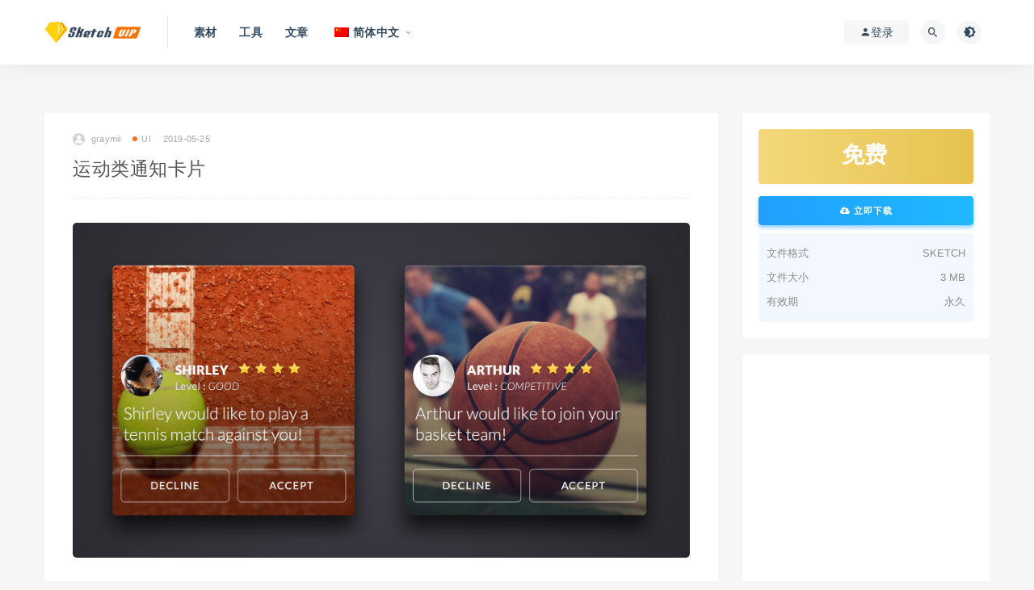

--- FILE ---
content_type: text/html; charset=UTF-8
request_url: https://sketch.vip/150
body_size: 8753
content:
<!DOCTYPE html>
<html lang="zh-CN">
<head>
	<meta charset="UTF-8">
	<meta http-equiv="X-UA-Compatible" content="IE=edge">
	<meta name="viewport" content="width=device-width, initial-scale=1">
	<link rel="profile" href="https://gmpg.org/xfn/11">
	<link href="https://sketch.vip/wp-content/uploads/2019/08/icon-3.png" rel="icon">
  <title>运动类通知卡片-Sketch Vip</title>

	<meta name='robots' content='max-image-preview:large' />
        <meta property="og:title" content="运动类通知卡片">
        <meta property="og:description" content="">
        <meta property="og:type" content="article">
        <meta property="og:url" content="https://sketch.vip/150">
        <meta property="og:site_name" content="Sketch Vip">
        <meta property="og:image" content="https://sketch.vip/wp-content/uploads/2019/05/notification-cards-thumb@2x.jpg">
    <style id='wp-img-auto-sizes-contain-inline-css' type='text/css'>
img:is([sizes=auto i],[sizes^="auto," i]){contain-intrinsic-size:3000px 1500px}
/*# sourceURL=wp-img-auto-sizes-contain-inline-css */
</style>
<style id='classic-theme-styles-inline-css' type='text/css'>
/*! This file is auto-generated */
.wp-block-button__link{color:#fff;background-color:#32373c;border-radius:9999px;box-shadow:none;text-decoration:none;padding:calc(.667em + 2px) calc(1.333em + 2px);font-size:1.125em}.wp-block-file__button{background:#32373c;color:#fff;text-decoration:none}
/*# sourceURL=/wp-includes/css/classic-themes.min.css */
</style>
<link rel='stylesheet' id='trp-language-switcher-style-css' href='https://sketch.vip/wp-content/plugins/translatepress-multilingual/assets/css/trp-language-switcher.css?ver=2.7.2' type='text/css' media='all' />
<link rel='stylesheet' id='external-css' href='https://sketch.vip/wp-content/themes/ripro8.7/assets/css/external.css?ver=8.7.0' type='text/css' media='all' />
<link rel='stylesheet' id='sweetalert2-css' href='https://sketch.vip/wp-content/themes/ripro8.7/assets/css/sweetalert2.min.css?ver=8.7.0' type='text/css' media='all' />
<link rel='stylesheet' id='app-css' href='https://sketch.vip/wp-content/themes/ripro8.7/assets/css/app.css?ver=8.7.0' type='text/css' media='all' />
<link rel='stylesheet' id='diy-css' href='https://sketch.vip/wp-content/themes/ripro8.7/assets/css/diy.css?ver=8.7.0' type='text/css' media='all' />
<script type="text/javascript" src="https://sketch.vip/wp-content/themes/ripro8.7/assets/js/jquery-2.2.4.min.js?ver=2.2.4" id="jquery-js"></script>
<script type="text/javascript" src="https://sketch.vip/wp-content/themes/ripro8.7/assets/js/plugins/sweetalert2.min.js?ver=8.7.0" id="sweetalert2-js"></script>
<link rel="alternate" hreflang="zh-CN" href="https://sketch.vip/150"/>
<link rel="alternate" hreflang="zh-HK" href="https://sketch.vip/zh/150/"/>
<link rel="alternate" hreflang="zh-TW" href="https://sketch.vip/zh_tw/150/"/>
<link rel="alternate" hreflang="en-US" href="https://sketch.vip/en/150/"/>
<link rel="alternate" hreflang="en-CA" href="https://sketch.vip/en_ca/150/"/>
<link rel="alternate" hreflang="en-GB" href="https://sketch.vip/en_gb/150/"/>
<link rel="alternate" hreflang="de-DE" href="https://sketch.vip/de/150/"/>
<link rel="alternate" hreflang="pa-IN" href="https://sketch.vip/pa/150/"/>
<link rel="alternate" hreflang="zh" href="https://sketch.vip/150"/>
<link rel="alternate" hreflang="en" href="https://sketch.vip/en/150/"/>
<link rel="alternate" hreflang="de" href="https://sketch.vip/de/150/"/>
<link rel="alternate" hreflang="pa" href="https://sketch.vip/pa/150/"/>
<meta name="keywords" content="sketch,UI,卡片,通知,UI">
<meta name="description" content="...">
	<!-- HTML5 shim, for IE6-8 support of HTML5 elements. All other JS at the end of file. -->
    <!--[if lt IE 9]>
      <script src="https://sketch.vip/wp-content/themes/ripro8.7/assets/js/html5shiv.js"></script>
      <script src="https://sketch.vip/wp-content/themes/ripro8.7/assets/js/respond.min.js"></script>
    <![endif]-->
    <style id='global-styles-inline-css' type='text/css'>
:root{--wp--preset--aspect-ratio--square: 1;--wp--preset--aspect-ratio--4-3: 4/3;--wp--preset--aspect-ratio--3-4: 3/4;--wp--preset--aspect-ratio--3-2: 3/2;--wp--preset--aspect-ratio--2-3: 2/3;--wp--preset--aspect-ratio--16-9: 16/9;--wp--preset--aspect-ratio--9-16: 9/16;--wp--preset--color--black: #000000;--wp--preset--color--cyan-bluish-gray: #abb8c3;--wp--preset--color--white: #ffffff;--wp--preset--color--pale-pink: #f78da7;--wp--preset--color--vivid-red: #cf2e2e;--wp--preset--color--luminous-vivid-orange: #ff6900;--wp--preset--color--luminous-vivid-amber: #fcb900;--wp--preset--color--light-green-cyan: #7bdcb5;--wp--preset--color--vivid-green-cyan: #00d084;--wp--preset--color--pale-cyan-blue: #8ed1fc;--wp--preset--color--vivid-cyan-blue: #0693e3;--wp--preset--color--vivid-purple: #9b51e0;--wp--preset--gradient--vivid-cyan-blue-to-vivid-purple: linear-gradient(135deg,rgb(6,147,227) 0%,rgb(155,81,224) 100%);--wp--preset--gradient--light-green-cyan-to-vivid-green-cyan: linear-gradient(135deg,rgb(122,220,180) 0%,rgb(0,208,130) 100%);--wp--preset--gradient--luminous-vivid-amber-to-luminous-vivid-orange: linear-gradient(135deg,rgb(252,185,0) 0%,rgb(255,105,0) 100%);--wp--preset--gradient--luminous-vivid-orange-to-vivid-red: linear-gradient(135deg,rgb(255,105,0) 0%,rgb(207,46,46) 100%);--wp--preset--gradient--very-light-gray-to-cyan-bluish-gray: linear-gradient(135deg,rgb(238,238,238) 0%,rgb(169,184,195) 100%);--wp--preset--gradient--cool-to-warm-spectrum: linear-gradient(135deg,rgb(74,234,220) 0%,rgb(151,120,209) 20%,rgb(207,42,186) 40%,rgb(238,44,130) 60%,rgb(251,105,98) 80%,rgb(254,248,76) 100%);--wp--preset--gradient--blush-light-purple: linear-gradient(135deg,rgb(255,206,236) 0%,rgb(152,150,240) 100%);--wp--preset--gradient--blush-bordeaux: linear-gradient(135deg,rgb(254,205,165) 0%,rgb(254,45,45) 50%,rgb(107,0,62) 100%);--wp--preset--gradient--luminous-dusk: linear-gradient(135deg,rgb(255,203,112) 0%,rgb(199,81,192) 50%,rgb(65,88,208) 100%);--wp--preset--gradient--pale-ocean: linear-gradient(135deg,rgb(255,245,203) 0%,rgb(182,227,212) 50%,rgb(51,167,181) 100%);--wp--preset--gradient--electric-grass: linear-gradient(135deg,rgb(202,248,128) 0%,rgb(113,206,126) 100%);--wp--preset--gradient--midnight: linear-gradient(135deg,rgb(2,3,129) 0%,rgb(40,116,252) 100%);--wp--preset--font-size--small: 13px;--wp--preset--font-size--medium: 20px;--wp--preset--font-size--large: 36px;--wp--preset--font-size--x-large: 42px;--wp--preset--spacing--20: 0.44rem;--wp--preset--spacing--30: 0.67rem;--wp--preset--spacing--40: 1rem;--wp--preset--spacing--50: 1.5rem;--wp--preset--spacing--60: 2.25rem;--wp--preset--spacing--70: 3.38rem;--wp--preset--spacing--80: 5.06rem;--wp--preset--shadow--natural: 6px 6px 9px rgba(0, 0, 0, 0.2);--wp--preset--shadow--deep: 12px 12px 50px rgba(0, 0, 0, 0.4);--wp--preset--shadow--sharp: 6px 6px 0px rgba(0, 0, 0, 0.2);--wp--preset--shadow--outlined: 6px 6px 0px -3px rgb(255, 255, 255), 6px 6px rgb(0, 0, 0);--wp--preset--shadow--crisp: 6px 6px 0px rgb(0, 0, 0);}:where(.is-layout-flex){gap: 0.5em;}:where(.is-layout-grid){gap: 0.5em;}body .is-layout-flex{display: flex;}.is-layout-flex{flex-wrap: wrap;align-items: center;}.is-layout-flex > :is(*, div){margin: 0;}body .is-layout-grid{display: grid;}.is-layout-grid > :is(*, div){margin: 0;}:where(.wp-block-columns.is-layout-flex){gap: 2em;}:where(.wp-block-columns.is-layout-grid){gap: 2em;}:where(.wp-block-post-template.is-layout-flex){gap: 1.25em;}:where(.wp-block-post-template.is-layout-grid){gap: 1.25em;}.has-black-color{color: var(--wp--preset--color--black) !important;}.has-cyan-bluish-gray-color{color: var(--wp--preset--color--cyan-bluish-gray) !important;}.has-white-color{color: var(--wp--preset--color--white) !important;}.has-pale-pink-color{color: var(--wp--preset--color--pale-pink) !important;}.has-vivid-red-color{color: var(--wp--preset--color--vivid-red) !important;}.has-luminous-vivid-orange-color{color: var(--wp--preset--color--luminous-vivid-orange) !important;}.has-luminous-vivid-amber-color{color: var(--wp--preset--color--luminous-vivid-amber) !important;}.has-light-green-cyan-color{color: var(--wp--preset--color--light-green-cyan) !important;}.has-vivid-green-cyan-color{color: var(--wp--preset--color--vivid-green-cyan) !important;}.has-pale-cyan-blue-color{color: var(--wp--preset--color--pale-cyan-blue) !important;}.has-vivid-cyan-blue-color{color: var(--wp--preset--color--vivid-cyan-blue) !important;}.has-vivid-purple-color{color: var(--wp--preset--color--vivid-purple) !important;}.has-black-background-color{background-color: var(--wp--preset--color--black) !important;}.has-cyan-bluish-gray-background-color{background-color: var(--wp--preset--color--cyan-bluish-gray) !important;}.has-white-background-color{background-color: var(--wp--preset--color--white) !important;}.has-pale-pink-background-color{background-color: var(--wp--preset--color--pale-pink) !important;}.has-vivid-red-background-color{background-color: var(--wp--preset--color--vivid-red) !important;}.has-luminous-vivid-orange-background-color{background-color: var(--wp--preset--color--luminous-vivid-orange) !important;}.has-luminous-vivid-amber-background-color{background-color: var(--wp--preset--color--luminous-vivid-amber) !important;}.has-light-green-cyan-background-color{background-color: var(--wp--preset--color--light-green-cyan) !important;}.has-vivid-green-cyan-background-color{background-color: var(--wp--preset--color--vivid-green-cyan) !important;}.has-pale-cyan-blue-background-color{background-color: var(--wp--preset--color--pale-cyan-blue) !important;}.has-vivid-cyan-blue-background-color{background-color: var(--wp--preset--color--vivid-cyan-blue) !important;}.has-vivid-purple-background-color{background-color: var(--wp--preset--color--vivid-purple) !important;}.has-black-border-color{border-color: var(--wp--preset--color--black) !important;}.has-cyan-bluish-gray-border-color{border-color: var(--wp--preset--color--cyan-bluish-gray) !important;}.has-white-border-color{border-color: var(--wp--preset--color--white) !important;}.has-pale-pink-border-color{border-color: var(--wp--preset--color--pale-pink) !important;}.has-vivid-red-border-color{border-color: var(--wp--preset--color--vivid-red) !important;}.has-luminous-vivid-orange-border-color{border-color: var(--wp--preset--color--luminous-vivid-orange) !important;}.has-luminous-vivid-amber-border-color{border-color: var(--wp--preset--color--luminous-vivid-amber) !important;}.has-light-green-cyan-border-color{border-color: var(--wp--preset--color--light-green-cyan) !important;}.has-vivid-green-cyan-border-color{border-color: var(--wp--preset--color--vivid-green-cyan) !important;}.has-pale-cyan-blue-border-color{border-color: var(--wp--preset--color--pale-cyan-blue) !important;}.has-vivid-cyan-blue-border-color{border-color: var(--wp--preset--color--vivid-cyan-blue) !important;}.has-vivid-purple-border-color{border-color: var(--wp--preset--color--vivid-purple) !important;}.has-vivid-cyan-blue-to-vivid-purple-gradient-background{background: var(--wp--preset--gradient--vivid-cyan-blue-to-vivid-purple) !important;}.has-light-green-cyan-to-vivid-green-cyan-gradient-background{background: var(--wp--preset--gradient--light-green-cyan-to-vivid-green-cyan) !important;}.has-luminous-vivid-amber-to-luminous-vivid-orange-gradient-background{background: var(--wp--preset--gradient--luminous-vivid-amber-to-luminous-vivid-orange) !important;}.has-luminous-vivid-orange-to-vivid-red-gradient-background{background: var(--wp--preset--gradient--luminous-vivid-orange-to-vivid-red) !important;}.has-very-light-gray-to-cyan-bluish-gray-gradient-background{background: var(--wp--preset--gradient--very-light-gray-to-cyan-bluish-gray) !important;}.has-cool-to-warm-spectrum-gradient-background{background: var(--wp--preset--gradient--cool-to-warm-spectrum) !important;}.has-blush-light-purple-gradient-background{background: var(--wp--preset--gradient--blush-light-purple) !important;}.has-blush-bordeaux-gradient-background{background: var(--wp--preset--gradient--blush-bordeaux) !important;}.has-luminous-dusk-gradient-background{background: var(--wp--preset--gradient--luminous-dusk) !important;}.has-pale-ocean-gradient-background{background: var(--wp--preset--gradient--pale-ocean) !important;}.has-electric-grass-gradient-background{background: var(--wp--preset--gradient--electric-grass) !important;}.has-midnight-gradient-background{background: var(--wp--preset--gradient--midnight) !important;}.has-small-font-size{font-size: var(--wp--preset--font-size--small) !important;}.has-medium-font-size{font-size: var(--wp--preset--font-size--medium) !important;}.has-large-font-size{font-size: var(--wp--preset--font-size--large) !important;}.has-x-large-font-size{font-size: var(--wp--preset--font-size--x-large) !important;}
/*# sourceURL=global-styles-inline-css */
</style>
</head>

<body class="wp-singular post-template-default single single-post postid-150 single-format-standard wp-theme-ripro87 translatepress-zh_CN  max_width navbar-regular navbar-slide sidebar-right pagination-infinite_button no-off-canvas">

<div class="site">
    
<header class="site-header">
      <div class="container">
      <div class="navbar">
      <div class="logo-wrapper">
              <a href="https://sketch.vip/">
          <img class="logo regular tap-logo" src="https://sketch.vip/wp-content/uploads/2019/10/1572014129-96d6f2e7e1f705a.png" data-dark="" alt="Sketch Vip">
        </a>
            </div>
      <div class="sep"></div>
      
      <nav class="main-menu hidden-xs hidden-sm hidden-md">
        
        <ul id="menu-menu" class="nav-list u-plain-list"><li id="menu-item-6984" class="menu-item menu-item-type-taxonomy menu-item-object-category current-post-ancestor menu-item-6984"><a href="https://sketch.vip/sketch">素材</a></li>
<li id="menu-item-9046" class="menu-item menu-item-type-taxonomy menu-item-object-category menu-item-9046"><a href="https://sketch.vip/tool">工具</a></li>
<li id="menu-item-8349" class="menu-item menu-item-type-taxonomy menu-item-object-category menu-item-8349"><a href="https://sketch.vip/read">文章</a></li>
<li id="menu-item-21370" class="trp-language-switcher-container menu-item menu-item-type-post_type menu-item-object-language_switcher menu-item-has-children current-language-menu-item menu-item-21370"><a href="https://sketch.vip/150"><span data-no-translation><img class="trp-flag-image" src="https://sketch.vip/wp-content/plugins/translatepress-multilingual/assets/images/flags/zh_CN.png" width="18" height="12" alt="zh_CN" title="简体中文"><span class="trp-ls-language-name">简体中文</span></span></a>
<ul class="sub-menu">
	<li id="menu-item-21368" class="trp-language-switcher-container menu-item menu-item-type-post_type menu-item-object-language_switcher menu-item-21368"><a href="https://sketch.vip/zh/150/"><span data-no-translation><img class="trp-flag-image" src="https://sketch.vip/wp-content/plugins/translatepress-multilingual/assets/images/flags/zh_HK.png" width="18" height="12" alt="zh_HK" title="香港中文"><span class="trp-ls-language-name">香港中文</span></span></a></li>
	<li id="menu-item-21367" class="trp-language-switcher-container menu-item menu-item-type-post_type menu-item-object-language_switcher menu-item-21367"><a href="https://sketch.vip/zh_tw/150/"><span data-no-translation><img class="trp-flag-image" src="https://sketch.vip/wp-content/plugins/translatepress-multilingual/assets/images/flags/zh_TW.png" width="18" height="12" alt="zh_TW" title="繁體中文"><span class="trp-ls-language-name">繁體中文</span></span></a></li>
	<li id="menu-item-21380" class="trp-language-switcher-container menu-item menu-item-type-post_type menu-item-object-language_switcher menu-item-21380"><a href="https://sketch.vip/en_ca/150/"><span data-no-translation><img class="trp-flag-image" src="https://sketch.vip/wp-content/plugins/translatepress-multilingual/assets/images/flags/en_CA.png" width="18" height="12" alt="en_CA" title="English (Canada)"><span class="trp-ls-language-name">English (Canada)</span></span></a></li>
	<li id="menu-item-21379" class="trp-language-switcher-container menu-item menu-item-type-post_type menu-item-object-language_switcher menu-item-21379"><a href="https://sketch.vip/en_gb/150/"><span data-no-translation><img class="trp-flag-image" src="https://sketch.vip/wp-content/plugins/translatepress-multilingual/assets/images/flags/en_GB.png" width="18" height="12" alt="en_GB" title="English (UK)"><span class="trp-ls-language-name">English (UK)</span></span></a></li>
	<li id="menu-item-21369" class="trp-language-switcher-container menu-item menu-item-type-post_type menu-item-object-language_switcher menu-item-21369"><a href="https://sketch.vip/en/150/"><span data-no-translation><img class="trp-flag-image" src="https://sketch.vip/wp-content/plugins/translatepress-multilingual/assets/images/flags/en_US.png" width="18" height="12" alt="en_US" title="English"><span class="trp-ls-language-name">English</span></span></a></li>
	<li id="menu-item-21378" class="trp-language-switcher-container menu-item menu-item-type-post_type menu-item-object-language_switcher menu-item-21378"><a href="https://sketch.vip/de/150/"><span data-no-translation><img class="trp-flag-image" src="https://sketch.vip/wp-content/plugins/translatepress-multilingual/assets/images/flags/de_DE.png" width="18" height="12" alt="de_DE" title="Deutsch"><span class="trp-ls-language-name">Deutsch</span></span></a></li>
	<li id="menu-item-21377" class="trp-language-switcher-container menu-item menu-item-type-post_type menu-item-object-language_switcher menu-item-21377"><a href="https://sketch.vip/pa/150/"><span data-no-translation><img class="trp-flag-image" src="https://sketch.vip/wp-content/plugins/translatepress-multilingual/assets/images/flags/pa_IN.png" width="18" height="12" alt="pa_IN" title="ਪੰਜਾਬੀ"><span class="trp-ls-language-name">ਪੰਜਾਬੀ</span></span></a></li>
</ul>
</li>
</ul>      </nav>
      
      <div class="main-search">
        <form method="get" class="search-form inline" action="https://sketch.vip/">
  <input type="search" class="search-field inline-field" placeholder="输入关键词，回车..." autocomplete="off" value="" name="s" required="required">
  <button type="submit" class="search-submit"><i class="mdi mdi-magnify"></i></button>
</form>        <div class="search-close navbar-button"><i class="mdi mdi-close"></i></div>
      </div>

      <div class="actions">
                  <!-- user -->
                        <div class="login-btn navbar-button"><i class="mdi mdi-account"></i> 登录</div>
                          <!-- user end -->
        <div class="search-open navbar-button"><i class="mdi mdi-magnify"></i></div>
                <div class="tap-dark navbar-button"><i class="mdi mdi-brightness-4"></i></div>
                <div class="burger"></div>
      </div>
    </div>
      </div>
  </header>

<div class="header-gap"></div>    <div class="site-content">
    

<div class="container">
	<div class="breadcrumbs">
		</div>
	<div class="row">
		<div class="content-column col-lg-9">
			<div class="content-area">
				<main class="site-main">
					<article id="post-150" class="article-content">
    <div class="container">
  <div class="cao_entry_header">
<header class="entry-header"><div class="entry-meta"><span class="meta-author"><a href="https://sketch.vip/author/graymii"><img alt='' data-src='https://sketch.vip/wp-content/themes/ripro8.7/assets/images/avatar/1.png' class='lazyload avatar avatar-96 photo ' height='96' width='96' />graymii</a></span><span class="meta-category"><a target="_blank" href="https://sketch.vip/sketch/ui" rel="category"><i class="dot"></i>UI</a></span><span class="meta-date"><a target="_blank" href="https://sketch.vip/150"><time datetime="2019-05-25T13:20:45+08:00">2019-05-25</time></a></span>            <span class="meta-edit"></span>
        </div><h1 class="entry-title">运动类通知卡片</h1></header></div></div>  <div class="container">
    <div class="entry-wrapper">
            <div class="entry-content u-text-format u-clearfix">
        <p><img fetchpriority="high" decoding="async" class="lazyload aligncenter size-full wp-image-3347" src="[data-uri]" data-srcset="https://sketch.vip/wp-content/uploads/2019/05/notification-cards@2x.jpg" alt="" width="1800" height="977" srcset="https://sketch.vip/wp-content/uploads/2019/05/notification-cards@2x.jpg 1800w, https://sketch.vip/wp-content/uploads/2019/05/notification-cards@2x-300x163.jpg 300w, https://sketch.vip/wp-content/uploads/2019/05/notification-cards@2x-1024x556.jpg 1024w" sizes="(max-width: 1800px) 100vw, 1800px" /><noscript><img fetchpriority="high" decoding="async" class="aligncenter size-full wp-image-3347" src="https://sketch.vip/wp-content/uploads/2019/05/notification-cards@2x.jpg" alt="" width="1800" height="977" srcset="https://sketch.vip/wp-content/uploads/2019/05/notification-cards@2x.jpg 1800w, https://sketch.vip/wp-content/uploads/2019/05/notification-cards@2x-300x163.jpg 300w, https://sketch.vip/wp-content/uploads/2019/05/notification-cards@2x-1024x556.jpg 1024w" sizes="(max-width: 1800px) 100vw, 1800px" /></noscript></p>
      </div>
      <div id="pay-single-box"></div>
          <div class="entry-tags">
          <a href="https://sketch.vip/tag/sketch" rel="tag">
        sketch      </a>
          <a href="https://sketch.vip/tag/ui" rel="tag">
        UI      </a>
          <a href="https://sketch.vip/tag/%e5%8d%a1%e7%89%87" rel="tag">
        卡片      </a>
          <a href="https://sketch.vip/tag/%e9%80%9a%e7%9f%a5" rel="tag">
        通知      </a>
      </div>
<div class="article-footer">
      <div class="xshare">
      <span class="xshare-title">分享到：</span>
                 <a href="javascript:;" title="收藏文章" etap="star" data-postid="150" class="ripro-star"><i class="fa fa-star-o"></i></a>
            <a href="" etap="share" data-share="qq" class="share-qq"><i class="fa fa-qq"></i></a>
      <a href="" etap="share" data-share="weibo" class="share-weibo"><i class="fa fa-weibo"></i></a>
        </div>
   
</div>    </div>
  </div>
</article>


  <div class="entry-navigation">
    <nav class="article-nav">
        <span class="article-nav-prev">上一篇<br><a href="https://sketch.vip/145" rel="prev">Gmail 新消息 UI</a></span>
        <span class="article-nav-next">下一篇<br><a href="https://sketch.vip/155" rel="next">Slack for Sketchapp UI</a></span>
    </nav>
    
  </div>

      <!-- # 标准网格模式... -->
      <div class="related-posts-grid">
        <h4 class="u-border-title">相关推荐</h4>
        <div class="row">
                     <div class="col-6 col-sm-3 col-md-3 mt-10 mb-10">
              <article class="post">
                      <div class="entry-media">
        <div class="placeholder" style="padding-bottom: 75%;">
          <a target="_blank"  href="https://sketch.vip/2341">
            <img class="lazyload" data-src="https://sketch.vip/wp-content/uploads/2019/06/1573176707-bb8f4466e30f7cd.jpg" src="[data-uri]" alt="40个运输图标 40 Transport Icons">
          </a>
                  </div>
        <div class="entry-star"><a href="javascript:;" title="收藏文章" etap="star" data-postid="2341" class="ripro-star"><i class="fa fa-star-o"></i></a></div>      </div>
                      <div class="entry-wrapper">
                  <header class="entry-header"><h4 class="entry-title"><a target="_blank" href="https://sketch.vip/2341" title="40个运输图标 40 Transport Icons" rel="bookmark">40个运输图标 40 Transport Icons</a></h4></header>                </div>
              </article>
            </div>
                      <div class="col-6 col-sm-3 col-md-3 mt-10 mb-10">
              <article class="post">
                      <div class="entry-media">
        <div class="placeholder" style="padding-bottom: 75%;">
          <a target="_blank"  href="https://sketch.vip/336">
            <img class="lazyload" data-src="https://sketch.vip/wp-content/uploads/2019/05/karaoke-app-thumb@2x.jpg" src="[data-uri]" alt="播放器 Karaoke App">
          </a>
                  </div>
        <div class="entry-star"><a href="javascript:;" title="收藏文章" etap="star" data-postid="336" class="ripro-star"><i class="fa fa-star-o"></i></a></div>      </div>
                      <div class="entry-wrapper">
                  <header class="entry-header"><h4 class="entry-title"><a target="_blank" href="https://sketch.vip/336" title="播放器 Karaoke App" rel="bookmark">播放器 Karaoke App</a></h4></header>                </div>
              </article>
            </div>
                      <div class="col-6 col-sm-3 col-md-3 mt-10 mb-10">
              <article class="post">
                      <div class="entry-media">
        <div class="placeholder" style="padding-bottom: 75%;">
          <a target="_blank"  href="https://sketch.vip/5612">
            <img class="lazyload" data-src="https://sketch.vip/wp-content/uploads/2019/09/simple-messenger-ui-kit-thumb@2x.jpg" src="[data-uri]" alt="简约即时通讯应用界面包">
          </a>
                  </div>
        <div class="entry-star"><a href="javascript:;" title="收藏文章" etap="star" data-postid="5612" class="ripro-star"><i class="fa fa-star-o"></i></a></div>      </div>
                      <div class="entry-wrapper">
                  <header class="entry-header"><h4 class="entry-title"><a target="_blank" href="https://sketch.vip/5612" title="简约即时通讯应用界面包" rel="bookmark">简约即时通讯应用界面包</a></h4></header>                </div>
              </article>
            </div>
                      <div class="col-6 col-sm-3 col-md-3 mt-10 mb-10">
              <article class="post">
                      <div class="entry-media">
        <div class="placeholder" style="padding-bottom: 75%;">
          <a target="_blank"  href="https://sketch.vip/7645">
            <img class="lazyload" data-src="https://sketch.vip/wp-content/uploads/2019/10/material-design-widgets-ui-kit-thumb@2x.jpg" src="[data-uri]" alt="Material Design 小部件界面包">
          </a>
                  </div>
        <div class="entry-star"><a href="javascript:;" title="收藏文章" etap="star" data-postid="7645" class="ripro-star"><i class="fa fa-star-o"></i></a></div>      </div>
                      <div class="entry-wrapper">
                  <header class="entry-header"><h4 class="entry-title"><a target="_blank" href="https://sketch.vip/7645" title="Material Design 小部件界面包" rel="bookmark">Material Design 小部件界面包</a></h4></header>                </div>
              </article>
            </div>
                  </div>
      </div>
    
  
				</main>
			</div>
		</div>
					<div class="sidebar-column col-lg-3">
				
<aside class="widget-area">
	<div id="cao_widget_pay-5" class="widget widget-pay"><div class="pay--rateinfo"><b><span class="price">免费</span></b></div><div class="pay--content"><div class="pay-box"><a target="_blank" href="https://sketch.vip/go?post_id=150" class="go-downblank btn btn--secondary btn--block"><i class="fa fa-cloud-download"></i> 立即下载</a></div></div><div class="agent--contact"><ul class="list-paybody"><li><span>文件格式</span><span>SKETCH</span></li><li><span>文件大小</span><span>3 MB</span></li><li><span>有效期</span><span>永久 </span></li></ul></div></div><div id="block-2" class="widget widget_block"><script async src="https://pagead2.googlesyndication.com/pagead/js/adsbygoogle.js?client=ca-pub-8463646018278426"
     crossorigin="anonymous"></script>
<!-- yishu-正方形 -->
<ins class="adsbygoogle"
     style="display:block"
     data-ad-client="ca-pub-8463646018278426"
     data-ad-slot="2694828444"
     data-ad-format="auto"
     data-full-width-responsive="true"></ins>
<script>
     (adsbygoogle = window.adsbygoogle || []).push({});
</script></div></aside>			</div>
			</div>
</div>


</div><!-- end sitecoent --> 

	
	<footer class="site-footer">
		<div class="container">
			
			<div class="footer-widget">
    <div class="row">
        <div class="col-xs-12 col-sm-6 col-md-3 widget--about">
            <div class="widget--content">
                <div class="footer--logo mb-20">
                    <img class="tap-logo" src="https://sketch.vip/wp-content/uploads/2019/10/1572014129-96d6f2e7e1f705a.png" data-dark="https://sketch.vip/wp-content/uploads/2019/10/1572014129-96d6f2e7e1f705a.png" alt="Sketch Vip">
                </div>
                <p class="mb-10">一个专注于 Sketch 资源分享交流平台，痴迷于发现高质量的设计素材和生产力，提供更多优质数字资源~</p>
            </div>
        </div>
        <!-- .col-md-2 end -->
        <div class="col-xs-12 col-sm-3 col-md-2 col-md-offset-1 widget--links">
            <div class="widget--title">
                <h5>本站导航</h5>
            </div>
            <div class="widget--content">
                <ul class="list-unstyled mb-0">
                    <li><a target="_blank" href="https://sketch.vip/tag/kit">UI套件</a></li><li><a target="_blank" href="https://sketch.vip/sketch/illustration">插画素材</a></li><li><a target="_blank" href="https://sketch.vip/tool">设计软件</a></li>                </ul>
            </div>
        </div>
        <!-- .col-md-2 end -->
        <div class="col-xs-12 col-sm-3 col-md-2 widget--links">
            <div class="widget--title">
                <h5>友情链接</h5>
            </div>
            <div class="widget--content">
                <ul class="list-unstyled mb-0">
                    <li><a target="_blank" href="https://yueguji.com/">阅古籍</a></li>                </ul>
            </div>
        </div>
        <!-- .col-md-2 end -->
        <div class="col-xs-12 col-sm-12 col-md-4 widget--newsletter">
            <div class="widget--title">
                <h5>快速搜索</h5>
            </div>
            <div class="widget--content">
                <form class="newsletter--form mb-30" action="https://sketch.vip/" method="get">
                    <input type="text" class="form-control" name="s" placeholder="关键词">
                    <button type="submit"><i class="fa fa-arrow-right"></i></button>
                </form>
                <h6></h6>
            </div>
        </div>

    </div>
</div>									  <div class="site-info">
			     2026 SKETCH VIP. All rights reserved
			    			    <a href="https://beian.miit.gov.cn" target="_blank" class="text" rel="noreferrer nofollow"> 冀ICP备14024062号</a>
			    			    <br>
			    
			  </div>
					</div>
	</footer>
	
<div class="rollbar">
	
	    <div class="rollbar-item tap-dark" etap="tap-dark" title="夜间模式"><i class="mdi mdi-brightness-4"></i></div>
    
		<div class="rollbar-item tap-click-qiandao"><a class="click-qiandao" title="签到" href="javascript:;"><i class="fa fa-calendar-check-o"></i></a></div>
		
	
	    <div class="rollbar-item tap-qq" etap="tap-qq"><a target="_blank" title="QQ咨询" href="http://wpa.qq.com/msgrd?v=3&uin=616288515&site=qq&menu=yes"><i class="fa fa-qq"></i></a></div>
    
	    <div class="rollbar-item tap-blog-style" etap="tap-blog-style" data-id="0" title="博客模式"><i class="fa fa-list"></i></div>
        <div class="rollbar-item" etap="to_full" title="全屏页面"><i class="fa fa-arrows-alt"></i></div>
	<div class="rollbar-item" etap="to_top" title="返回顶部"><i class="fa fa-angle-up"></i></div>
</div>

<div class="dimmer"></div>

    <div id="popup-signup" class="popup-signup fade" style="display: none;">
    <div class="register-login-modal" role="document">
        <div class="modal-content">
            <div class="modal-body">
                <img class="popup-logo" src="https://sketch.vip/wp-content/uploads/2019/10/1572014129-96d6f2e7e1f705a.png" data-dark="https://sketch.vip/wp-content/uploads/2019/10/1572014129-96d6f2e7e1f705a.png" alt="Sketch Vip">
                    <!-- Nav tabs -->
                    <ul class="nav nav-tabs">
                        <li class="active"><a href="#login" data-toggle="login">登录</a>
                        </li>
                        <li><a href="#signup" data-toggle="signup">注册</a>
                        </li>
                    </ul>
                    <!-- Tab panes -->
                    <div class="tab-content">
                        <div class="tab-pane fade in active" id="login">
                            <div class="signup-form-container text-center">
                                <form class="mb-0">
                                                                                                                <div class="form-group">
                                            <input type="text" class="form-control" name="username" placeholder="*用户名或邮箱">
                                        </div>
                                        <div class="form-group">
                                            <input type="password" class="form-control" name="password" placeholder="*密码">
                                        </div>
                                        <button type="button" class="go-login btn btn--primary btn--block"><i class="fa fa-bullseye"></i> 安全登录</button> 
                                        <!-- <a href="#" class="forget-password">忘记密码?</a> -->
                                                                    </form>
                                <!-- form  end -->
                            </div>
                            <!-- .signup-form end -->
                        </div>
                        <div class="tab-pane fade in" id="signup">
                            <form class="mb-0">
                                                                                                    <div class="form-group">
                                        <input type="text" class="form-control" name="user_name" placeholder="输入英文用户名">
                                    </div>
                                    <!-- .form-group end -->
                                    <div class="form-group">
                                        <input type="email" class="form-control" name="user_email" placeholder="绑定邮箱">
                                    </div>
                                    <!-- .form-group end -->
                                    <div class="form-group">
                                        <input type="password" class="form-control" name="user_pass" placeholder="密码最小长度为6">
                                    </div>
                                    <div class="form-group">
                                        <input type="password" class="form-control" name="user_pass2" placeholder="再次输入密码">
                                    </div>
                                                                        <div class="form-group">
                                        <div class="input-group">
                                          <input type="text" class="form-control" name="captcha" placeholder="邮箱验证码">
                                          <span class="input-group-btn">
                                            <button class="go-captcha_email btn btn--secondary" type="button">发送验证码</button>
                                          </span>
                                        </div>
                                    </div>
                                                                        <button type="button" class="go-register btn btn--primary btn--block"><i class="fa fa-bullseye"></i> 立即注册</button>
                                                                
                            </form>
                            <!-- form  end -->
                        </div>
                    </div>
                    <a target="_blank" href="https://sketch.vip/wp-login.php?action=lostpassword" class="rest-password">忘记密码？</a>
            </div>
            <!-- /.modal-content -->
        </div>
        <!-- /.modal-dialog -->
    </div>
    <!-- /.modal -->
</div>


<div class="off-canvas">
  <div class="canvas-close"><i class="mdi mdi-close"></i></div>
  <div class="logo-wrapper">
      <a href="https://sketch.vip/">
      <img class="logo regular" src="https://sketch.vip/wp-content/uploads/2019/10/1572014129-96d6f2e7e1f705a.png" alt="Sketch Vip">
    </a>
    </div>
  <div class="mobile-menu hidden-lg hidden-xl"></div>
  <aside class="widget-area">
      </aside>
</div>

<script>
var _hmt = _hmt || [];
(function() {
  var hm = document.createElement("script");
  hm.src = "https://hm.baidu.com/hm.js?d306015c6b105170de5b3de54adac544";
  var s = document.getElementsByTagName("script")[0]; 
  s.parentNode.insertBefore(hm, s);
})();
</script>


<!-- Google tag (gtag.js) -->
<script async src="https://www.googletagmanager.com/gtag/js?id=G-MSFWK62KB6"></script>
<script>
  window.dataLayer = window.dataLayer || [];
  function gtag(){dataLayer.push(arguments);}
  gtag('js', new Date());

  gtag('config', 'G-MSFWK62KB6');
</script>
<template id="tp-language" data-tp-language="zh_CN"></template><script type="speculationrules">
{"prefetch":[{"source":"document","where":{"and":[{"href_matches":"/*"},{"not":{"href_matches":["/wp-*.php","/wp-admin/*","/wp-content/uploads/*","/wp-content/*","/wp-content/plugins/*","/wp-content/themes/ripro8.7/*","/*\\?(.+)"]}},{"not":{"selector_matches":"a[rel~=\"nofollow\"]"}},{"not":{"selector_matches":".no-prefetch, .no-prefetch a"}}]},"eagerness":"conservative"}]}
</script>
<script type="text/javascript" src="https://sketch.vip/wp-content/themes/ripro8.7/assets/js/plugins.js?ver=8.7.0" id="plugins-js"></script>
<script type="text/javascript" id="app-js-extra">
/* <![CDATA[ */
var caozhuti = {"site_name":"Sketch Vip","home_url":"https://sketch.vip","ajaxurl":"https://sketch.vip/wp-admin/admin-ajax.php","is_singular":"1","tencent_captcha":{"is":"0","appid":""},"infinite_load":"\u52a0\u8f7d\u66f4\u591a","infinite_loading":"\u003Ci class=\"fa fa-spinner fa-spin\"\u003E\u003C/i\u003E \u52a0\u8f7d\u4e2d...","site_notice":{"is":"0","color":"rgb(33, 150, 243)","html":"\u003Cdiv class=\"notify-content\"\u003E\u003Ch3\u003E\u5347\u7ea7\u901a\u77e5\u003C/h3\u003E\u003Cdiv\u003E\u4e3a\u4e86\u66f4\u597d\u670d\u52a1\u4f53\u9a8c\u4e0b\u8f7d\uff0c\u7f51\u7ad9\u8fdb\u884c\u6574\u4f53\u6846\u67b6\u6027\u7684\u4f18\u5316\u5347\u7ea7\uff0c\u90e8\u5206\u6587\u4ef6\u65e0\u6cd5\u4e0b\u8f7d\uff0c\u6b63\u5728\u7d27\u6025\u8c03\u6574\u653e\u4e2d...\u003C/div\u003E\u003C/div\u003E"},"pay_type_html":{"html":"\u003Cdiv class=\"pay-button-box\"\u003E\u003C/div\u003E\u003Cp style=\"font-size: 13px; padding: 0; margin: 0;\"\u003E\u5f53\u524d\u4e3a\u6e38\u5ba2\u8d2d\u4e70\u6a21\u5f0f\u003C/p\u003E","alipay":0,"weixinpay":0}};
//# sourceURL=app-js-extra
/* ]]> */
</script>
<script type="text/javascript" src="https://sketch.vip/wp-content/themes/ripro8.7/assets/js/app.js?ver=8.7.0" id="app-js"></script>
<script type="text/javascript" src="https://sketch.vip/wp-includes/js/comment-reply.min.js?ver=6.9" id="comment-reply-js" async="async" data-wp-strategy="async" fetchpriority="low"></script>

<script defer src="https://static.cloudflareinsights.com/beacon.min.js/vcd15cbe7772f49c399c6a5babf22c1241717689176015" integrity="sha512-ZpsOmlRQV6y907TI0dKBHq9Md29nnaEIPlkf84rnaERnq6zvWvPUqr2ft8M1aS28oN72PdrCzSjY4U6VaAw1EQ==" data-cf-beacon='{"version":"2024.11.0","token":"8bbf2ef8a8a5464981570333979d4a22","r":1,"server_timing":{"name":{"cfCacheStatus":true,"cfEdge":true,"cfExtPri":true,"cfL4":true,"cfOrigin":true,"cfSpeedBrain":true},"location_startswith":null}}' crossorigin="anonymous"></script>
</body>
</html>

--- FILE ---
content_type: text/html; charset=utf-8
request_url: https://www.google.com/recaptcha/api2/aframe
body_size: 266
content:
<!DOCTYPE HTML><html><head><meta http-equiv="content-type" content="text/html; charset=UTF-8"></head><body><script nonce="7MYqlgLWPI_qUgse9Si4ng">/** Anti-fraud and anti-abuse applications only. See google.com/recaptcha */ try{var clients={'sodar':'https://pagead2.googlesyndication.com/pagead/sodar?'};window.addEventListener("message",function(a){try{if(a.source===window.parent){var b=JSON.parse(a.data);var c=clients[b['id']];if(c){var d=document.createElement('img');d.src=c+b['params']+'&rc='+(localStorage.getItem("rc::a")?sessionStorage.getItem("rc::b"):"");window.document.body.appendChild(d);sessionStorage.setItem("rc::e",parseInt(sessionStorage.getItem("rc::e")||0)+1);localStorage.setItem("rc::h",'1769492711436');}}}catch(b){}});window.parent.postMessage("_grecaptcha_ready", "*");}catch(b){}</script></body></html>